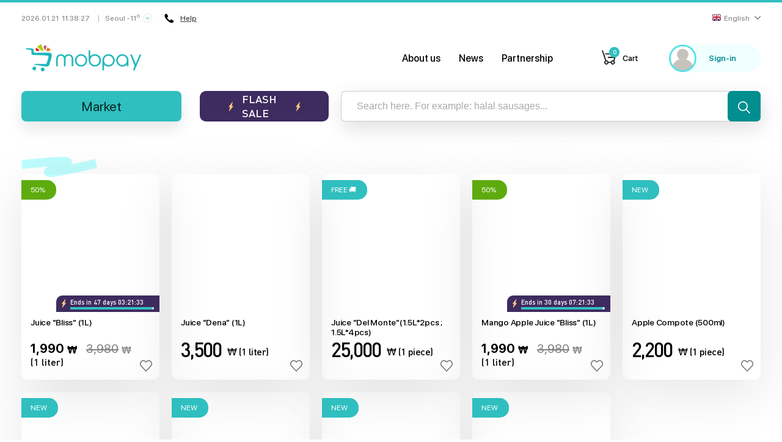

--- FILE ---
content_type: text/css
request_url: https://mobpay.co.kr/static/css/5.aaf87b73.chunk.css
body_size: 111284
content:
.react-datepicker-popper[data-placement^=bottom] .react-datepicker__triangle,.react-datepicker-popper[data-placement^=top] .react-datepicker__triangle,.react-datepicker__month-read-view--down-arrow,.react-datepicker__month-year-read-view--down-arrow,.react-datepicker__year-read-view--down-arrow{margin-left:-8px;position:absolute}.react-datepicker-popper[data-placement^=bottom] .react-datepicker__triangle,.react-datepicker-popper[data-placement^=bottom] .react-datepicker__triangle:before,.react-datepicker-popper[data-placement^=top] .react-datepicker__triangle,.react-datepicker-popper[data-placement^=top] .react-datepicker__triangle:before,.react-datepicker__month-read-view--down-arrow,.react-datepicker__month-read-view--down-arrow:before,.react-datepicker__month-year-read-view--down-arrow,.react-datepicker__month-year-read-view--down-arrow:before,.react-datepicker__year-read-view--down-arrow,.react-datepicker__year-read-view--down-arrow:before{box-sizing:initial;position:absolute;border:8px solid transparent;height:0;width:1px}.react-datepicker-popper[data-placement^=bottom] .react-datepicker__triangle:before,.react-datepicker-popper[data-placement^=top] .react-datepicker__triangle:before,.react-datepicker__month-read-view--down-arrow:before,.react-datepicker__month-year-read-view--down-arrow:before,.react-datepicker__year-read-view--down-arrow:before{content:"";z-index:-1;border-width:8px;left:-8px;border-bottom-color:#aeaeae}.react-datepicker-popper[data-placement^=bottom] .react-datepicker__triangle{top:0;margin-top:-8px}.react-datepicker-popper[data-placement^=bottom] .react-datepicker__triangle,.react-datepicker-popper[data-placement^=bottom] .react-datepicker__triangle:before{border-top:none;border-bottom-color:#f0f0f0}.react-datepicker-popper[data-placement^=bottom] .react-datepicker__triangle:before{top:-1px;border-bottom-color:#aeaeae}.react-datepicker-popper[data-placement^=top] .react-datepicker__triangle,.react-datepicker__month-read-view--down-arrow,.react-datepicker__month-year-read-view--down-arrow,.react-datepicker__year-read-view--down-arrow{bottom:0;margin-bottom:-8px}.react-datepicker-popper[data-placement^=top] .react-datepicker__triangle,.react-datepicker-popper[data-placement^=top] .react-datepicker__triangle:before,.react-datepicker__month-read-view--down-arrow,.react-datepicker__month-read-view--down-arrow:before,.react-datepicker__month-year-read-view--down-arrow,.react-datepicker__month-year-read-view--down-arrow:before,.react-datepicker__year-read-view--down-arrow,.react-datepicker__year-read-view--down-arrow:before{border-bottom:none;border-top-color:#fff}.react-datepicker-popper[data-placement^=top] .react-datepicker__triangle:before,.react-datepicker__month-read-view--down-arrow:before,.react-datepicker__month-year-read-view--down-arrow:before,.react-datepicker__year-read-view--down-arrow:before{bottom:-1px;border-top-color:#aeaeae}.react-datepicker-wrapper{display:inline-block;padding:0;border:0}.react-datepicker{font-family:Helvetica Neue,Helvetica,Arial,sans-serif;font-size:.8rem;background-color:#fff;color:#000;border:1px solid #aeaeae;border-radius:.3rem;display:inline-block;position:relative}.react-datepicker--time-only .react-datepicker__triangle{left:35px}.react-datepicker--time-only .react-datepicker__time-container{border-left:0}.react-datepicker--time-only .react-datepicker__time,.react-datepicker--time-only .react-datepicker__time-box{border-bottom-left-radius:.3rem;border-bottom-right-radius:.3rem}.react-datepicker__triangle{position:absolute;left:50px}.react-datepicker-popper{z-index:1}.react-datepicker-popper[data-placement^=bottom]{margin-top:10px}.react-datepicker-popper[data-placement=bottom-end] .react-datepicker__triangle,.react-datepicker-popper[data-placement=top-end] .react-datepicker__triangle{left:auto;right:50px}.react-datepicker-popper[data-placement^=top]{margin-bottom:10px}.react-datepicker-popper[data-placement^=right]{margin-left:8px}.react-datepicker-popper[data-placement^=right] .react-datepicker__triangle{left:auto;right:42px}.react-datepicker-popper[data-placement^=left]{margin-right:8px}.react-datepicker-popper[data-placement^=left] .react-datepicker__triangle{left:42px;right:auto}.react-datepicker__header{text-align:center;background-color:#f0f0f0;border-bottom:1px solid #aeaeae;border-top-left-radius:.3rem;padding-top:8px;position:relative}.react-datepicker__header--time{padding-bottom:8px;padding-left:5px;padding-right:5px}.react-datepicker__header--time:not(.react-datepicker__header--time--only){border-top-left-radius:0}.react-datepicker__header:not(.react-datepicker__header--has-time-select){border-top-right-radius:.3rem}.react-datepicker__month-dropdown-container--scroll,.react-datepicker__month-dropdown-container--select,.react-datepicker__month-year-dropdown-container--scroll,.react-datepicker__month-year-dropdown-container--select,.react-datepicker__year-dropdown-container--scroll,.react-datepicker__year-dropdown-container--select{display:inline-block;margin:0 2px}.react-datepicker-time__header,.react-datepicker-year-header,.react-datepicker__current-month{margin-top:0;color:#000;font-weight:700;font-size:.944rem}.react-datepicker-time__header{text-overflow:ellipsis;white-space:nowrap;overflow:hidden}.react-datepicker__navigation{background:none;line-height:1.7rem;text-align:center;cursor:pointer;position:absolute;top:10px;width:0;padding:0;border:.45rem solid transparent;z-index:1;height:10px;width:10px;text-indent:-999em;overflow:hidden}.react-datepicker__navigation--previous{left:10px;border-right-color:#ccc}.react-datepicker__navigation--previous:hover{border-right-color:#b3b3b3}.react-datepicker__navigation--previous--disabled,.react-datepicker__navigation--previous--disabled:hover{border-right-color:#e6e6e6;cursor:default}.react-datepicker__navigation--next{right:10px;border-left-color:#ccc}.react-datepicker__navigation--next--with-time:not(.react-datepicker__navigation--next--with-today-button){right:95px}.react-datepicker__navigation--next:hover{border-left-color:#b3b3b3}.react-datepicker__navigation--next--disabled,.react-datepicker__navigation--next--disabled:hover{border-left-color:#e6e6e6;cursor:default}.react-datepicker__navigation--years{position:relative;top:0;display:block;margin-left:auto;margin-right:auto}.react-datepicker__navigation--years-previous{top:4px;border-top-color:#ccc}.react-datepicker__navigation--years-previous:hover{border-top-color:#b3b3b3}.react-datepicker__navigation--years-upcoming{top:-4px;border-bottom-color:#ccc}.react-datepicker__navigation--years-upcoming:hover{border-bottom-color:#b3b3b3}.react-datepicker__month-container{float:left}.react-datepicker__year{margin:.4rem;text-align:center}.react-datepicker__year-wrapper{display:-webkit-flex;display:flex;-webkit-flex-wrap:wrap;flex-wrap:wrap;max-width:180px}.react-datepicker__year .react-datepicker__year-text{display:inline-block;width:4rem;margin:2px}.react-datepicker__month{margin:.4rem;text-align:center}.react-datepicker__month .react-datepicker__month-text,.react-datepicker__month .react-datepicker__quarter-text{display:inline-block;width:4rem;margin:2px}.react-datepicker__input-time-container{clear:both;width:100%;float:left;margin:5px 0 10px 15px;text-align:left}.react-datepicker__input-time-container .react-datepicker-time__caption,.react-datepicker__input-time-container .react-datepicker-time__input-container{display:inline-block}.react-datepicker__input-time-container .react-datepicker-time__input-container .react-datepicker-time__input{display:inline-block;margin-left:10px}.react-datepicker__input-time-container .react-datepicker-time__input-container .react-datepicker-time__input input{width:auto}.react-datepicker__input-time-container .react-datepicker-time__input-container .react-datepicker-time__input input[type=time]::-webkit-inner-spin-button,.react-datepicker__input-time-container .react-datepicker-time__input-container .react-datepicker-time__input input[type=time]::-webkit-outer-spin-button{-webkit-appearance:none;margin:0}.react-datepicker__input-time-container .react-datepicker-time__input-container .react-datepicker-time__input input[type=time]{-moz-appearance:textfield}.react-datepicker__input-time-container .react-datepicker-time__input-container .react-datepicker-time__delimiter{margin-left:5px;display:inline-block}.react-datepicker__time-container{float:right;border-left:1px solid #aeaeae;width:85px}.react-datepicker__time-container--with-today-button{display:inline;border:1px solid #aeaeae;border-radius:.3rem;position:absolute;right:-72px;top:0}.react-datepicker__time-container .react-datepicker__time{position:relative;background:#fff;border-bottom-right-radius:.3rem}.react-datepicker__time-container .react-datepicker__time .react-datepicker__time-box{width:85px;overflow-x:hidden;margin:0 auto;text-align:center;border-bottom-right-radius:.3rem}.react-datepicker__time-container .react-datepicker__time .react-datepicker__time-box ul.react-datepicker__time-list{list-style:none;margin:0;height:calc(195px + .85rem);overflow-y:scroll;padding-right:0;padding-left:0;width:100%;box-sizing:initial}.react-datepicker__time-container .react-datepicker__time .react-datepicker__time-box ul.react-datepicker__time-list li.react-datepicker__time-list-item{height:30px;padding:5px 10px;white-space:nowrap}.react-datepicker__time-container .react-datepicker__time .react-datepicker__time-box ul.react-datepicker__time-list li.react-datepicker__time-list-item:hover{cursor:pointer;background-color:#f0f0f0}.react-datepicker__time-container .react-datepicker__time .react-datepicker__time-box ul.react-datepicker__time-list li.react-datepicker__time-list-item--selected{background-color:#216ba5;color:#fff;font-weight:700}.react-datepicker__time-container .react-datepicker__time .react-datepicker__time-box ul.react-datepicker__time-list li.react-datepicker__time-list-item--selected:hover{background-color:#216ba5}.react-datepicker__time-container .react-datepicker__time .react-datepicker__time-box ul.react-datepicker__time-list li.react-datepicker__time-list-item--disabled{color:#ccc}.react-datepicker__time-container .react-datepicker__time .react-datepicker__time-box ul.react-datepicker__time-list li.react-datepicker__time-list-item--disabled:hover{cursor:default;background-color:initial}.react-datepicker__week-number{color:#ccc;display:inline-block;width:1.7rem;line-height:1.7rem;text-align:center;margin:.166rem}.react-datepicker__week-number.react-datepicker__week-number--clickable{cursor:pointer}.react-datepicker__week-number.react-datepicker__week-number--clickable:hover{border-radius:.3rem;background-color:#f0f0f0}.react-datepicker__day-names,.react-datepicker__week{white-space:nowrap}.react-datepicker__day,.react-datepicker__day-name,.react-datepicker__time-name{color:#000;display:inline-block;width:1.7rem;line-height:1.7rem;text-align:center;margin:.166rem}.react-datepicker__month--in-range,.react-datepicker__month--in-selecting-range,.react-datepicker__month--selected,.react-datepicker__quarter--in-range,.react-datepicker__quarter--in-selecting-range,.react-datepicker__quarter--selected{border-radius:.3rem;background-color:#216ba5;color:#fff}.react-datepicker__month--in-range:hover,.react-datepicker__month--in-selecting-range:hover,.react-datepicker__month--selected:hover,.react-datepicker__quarter--in-range:hover,.react-datepicker__quarter--in-selecting-range:hover,.react-datepicker__quarter--selected:hover{background-color:#1d5d90}.react-datepicker__month--disabled,.react-datepicker__quarter--disabled{color:#ccc;pointer-events:none}.react-datepicker__month--disabled:hover,.react-datepicker__quarter--disabled:hover{cursor:default;background-color:initial}.react-datepicker__day,.react-datepicker__month-text,.react-datepicker__quarter-text,.react-datepicker__year-text{cursor:pointer}.react-datepicker__day:hover,.react-datepicker__month-text:hover,.react-datepicker__quarter-text:hover,.react-datepicker__year-text:hover{border-radius:.3rem;background-color:#f0f0f0}.react-datepicker__day--today,.react-datepicker__month-text--today,.react-datepicker__quarter-text--today,.react-datepicker__year-text--today{font-weight:700}.react-datepicker__day--highlighted,.react-datepicker__month-text--highlighted,.react-datepicker__quarter-text--highlighted,.react-datepicker__year-text--highlighted{border-radius:.3rem;background-color:#3dcc4a;color:#fff}.react-datepicker__day--highlighted:hover,.react-datepicker__month-text--highlighted:hover,.react-datepicker__quarter-text--highlighted:hover,.react-datepicker__year-text--highlighted:hover{background-color:#32be3f}.react-datepicker__day--highlighted-custom-1,.react-datepicker__month-text--highlighted-custom-1,.react-datepicker__quarter-text--highlighted-custom-1,.react-datepicker__year-text--highlighted-custom-1{color:#f0f}.react-datepicker__day--highlighted-custom-2,.react-datepicker__month-text--highlighted-custom-2,.react-datepicker__quarter-text--highlighted-custom-2,.react-datepicker__year-text--highlighted-custom-2{color:green}.react-datepicker__day--in-range,.react-datepicker__day--in-selecting-range,.react-datepicker__day--selected,.react-datepicker__month-text--in-range,.react-datepicker__month-text--in-selecting-range,.react-datepicker__month-text--selected,.react-datepicker__quarter-text--in-range,.react-datepicker__quarter-text--in-selecting-range,.react-datepicker__quarter-text--selected,.react-datepicker__year-text--in-range,.react-datepicker__year-text--in-selecting-range,.react-datepicker__year-text--selected{border-radius:.3rem;background-color:#216ba5;color:#fff}.react-datepicker__day--in-range:hover,.react-datepicker__day--in-selecting-range:hover,.react-datepicker__day--selected:hover,.react-datepicker__month-text--in-range:hover,.react-datepicker__month-text--in-selecting-range:hover,.react-datepicker__month-text--selected:hover,.react-datepicker__quarter-text--in-range:hover,.react-datepicker__quarter-text--in-selecting-range:hover,.react-datepicker__quarter-text--selected:hover,.react-datepicker__year-text--in-range:hover,.react-datepicker__year-text--in-selecting-range:hover,.react-datepicker__year-text--selected:hover{background-color:#1d5d90}.react-datepicker__day--keyboard-selected,.react-datepicker__month-text--keyboard-selected,.react-datepicker__quarter-text--keyboard-selected,.react-datepicker__year-text--keyboard-selected{border-radius:.3rem;background-color:#2a87d0;color:#fff}.react-datepicker__day--keyboard-selected:hover,.react-datepicker__month-text--keyboard-selected:hover,.react-datepicker__quarter-text--keyboard-selected:hover,.react-datepicker__year-text--keyboard-selected:hover{background-color:#1d5d90}.react-datepicker__day--in-selecting-range,.react-datepicker__month-text--in-selecting-range,.react-datepicker__quarter-text--in-selecting-range,.react-datepicker__year-text--in-selecting-range{background-color:rgba(33,107,165,.5)}.react-datepicker__month--selecting-range .react-datepicker__day--in-range,.react-datepicker__month--selecting-range .react-datepicker__month-text--in-range,.react-datepicker__month--selecting-range .react-datepicker__quarter-text--in-range,.react-datepicker__month--selecting-range .react-datepicker__year-text--in-range{background-color:#f0f0f0;color:#000}.react-datepicker__day--disabled,.react-datepicker__month-text--disabled,.react-datepicker__quarter-text--disabled,.react-datepicker__year-text--disabled{cursor:default;color:#ccc}.react-datepicker__day--disabled:hover,.react-datepicker__month-text--disabled:hover,.react-datepicker__quarter-text--disabled:hover,.react-datepicker__year-text--disabled:hover{background-color:initial}.react-datepicker__month-text.react-datepicker__month--in-range:hover,.react-datepicker__month-text.react-datepicker__month--selected:hover,.react-datepicker__month-text.react-datepicker__quarter--in-range:hover,.react-datepicker__month-text.react-datepicker__quarter--selected:hover,.react-datepicker__quarter-text.react-datepicker__month--in-range:hover,.react-datepicker__quarter-text.react-datepicker__month--selected:hover,.react-datepicker__quarter-text.react-datepicker__quarter--in-range:hover,.react-datepicker__quarter-text.react-datepicker__quarter--selected:hover{background-color:#216ba5}.react-datepicker__month-text:hover,.react-datepicker__quarter-text:hover{background-color:#f0f0f0}.react-datepicker__input-container{position:relative;display:inline-block;width:100%}.react-datepicker__month-read-view,.react-datepicker__month-year-read-view,.react-datepicker__year-read-view{border:1px solid transparent;border-radius:.3rem}.react-datepicker__month-read-view:hover,.react-datepicker__month-year-read-view:hover,.react-datepicker__year-read-view:hover{cursor:pointer}.react-datepicker__month-read-view:hover .react-datepicker__month-read-view--down-arrow,.react-datepicker__month-read-view:hover .react-datepicker__year-read-view--down-arrow,.react-datepicker__month-year-read-view:hover .react-datepicker__month-read-view--down-arrow,.react-datepicker__month-year-read-view:hover .react-datepicker__year-read-view--down-arrow,.react-datepicker__year-read-view:hover .react-datepicker__month-read-view--down-arrow,.react-datepicker__year-read-view:hover .react-datepicker__year-read-view--down-arrow{border-top-color:#b3b3b3}.react-datepicker__month-read-view--down-arrow,.react-datepicker__month-year-read-view--down-arrow,.react-datepicker__year-read-view--down-arrow{border-top-color:#ccc;float:right;margin-left:20px;top:8px;position:relative;border-width:.45rem}.react-datepicker__month-dropdown,.react-datepicker__month-year-dropdown,.react-datepicker__year-dropdown{background-color:#f0f0f0;position:absolute;width:50%;left:25%;top:30px;z-index:1;text-align:center;border-radius:.3rem;border:1px solid #aeaeae}.react-datepicker__month-dropdown:hover,.react-datepicker__month-year-dropdown:hover,.react-datepicker__year-dropdown:hover{cursor:pointer}.react-datepicker__month-dropdown--scrollable,.react-datepicker__month-year-dropdown--scrollable,.react-datepicker__year-dropdown--scrollable{height:150px;overflow-y:scroll}.react-datepicker__month-option,.react-datepicker__month-year-option,.react-datepicker__year-option{line-height:20px;width:100%;display:block;margin-left:auto;margin-right:auto}.react-datepicker__month-option:first-of-type,.react-datepicker__month-year-option:first-of-type,.react-datepicker__year-option:first-of-type{border-top-left-radius:.3rem;border-top-right-radius:.3rem}.react-datepicker__month-option:last-of-type,.react-datepicker__month-year-option:last-of-type,.react-datepicker__year-option:last-of-type{-webkit-user-select:none;user-select:none;border-bottom-left-radius:.3rem;border-bottom-right-radius:.3rem}.react-datepicker__month-option:hover,.react-datepicker__month-year-option:hover,.react-datepicker__year-option:hover{background-color:#ccc}.react-datepicker__month-option:hover .react-datepicker__navigation--years-upcoming,.react-datepicker__month-year-option:hover .react-datepicker__navigation--years-upcoming,.react-datepicker__year-option:hover .react-datepicker__navigation--years-upcoming{border-bottom-color:#b3b3b3}.react-datepicker__month-option:hover .react-datepicker__navigation--years-previous,.react-datepicker__month-year-option:hover .react-datepicker__navigation--years-previous,.react-datepicker__year-option:hover .react-datepicker__navigation--years-previous{border-top-color:#b3b3b3}.react-datepicker__month-option--selected,.react-datepicker__month-year-option--selected,.react-datepicker__year-option--selected{position:absolute;left:15px}.react-datepicker__close-icon{cursor:pointer;background-color:initial;border:0;outline:0;padding:0 6px 0 0;position:absolute;top:0;right:0;height:100%;display:table-cell;vertical-align:middle}.react-datepicker__close-icon:after{cursor:pointer;background-color:#216ba5;color:#fff;border-radius:50%;height:16px;width:16px;padding:2px;font-size:12px;line-height:1;text-align:center;display:table-cell;vertical-align:middle;content:"\D7"}.react-datepicker__today-button{background:#f0f0f0;border-top:1px solid #aeaeae;cursor:pointer;text-align:center;font-weight:700;padding:5px 0;clear:left}.react-datepicker__portal{position:fixed;width:100vw;height:100vh;background-color:rgba(0,0,0,.8);left:0;top:0;-webkit-justify-content:center;justify-content:center;-webkit-align-items:center;align-items:center;display:-webkit-flex;display:flex;z-index:2147483647}.react-datepicker__portal .react-datepicker__day,.react-datepicker__portal .react-datepicker__day-name,.react-datepicker__portal .react-datepicker__time-name{width:3rem;line-height:3rem}@media (max-height:550px),(max-width:400px){.react-datepicker__portal .react-datepicker__day,.react-datepicker__portal .react-datepicker__day-name,.react-datepicker__portal .react-datepicker__time-name{width:2rem;line-height:2rem}}.react-datepicker__portal .react-datepicker-time__header,.react-datepicker__portal .react-datepicker__current-month{font-size:1.44rem}.react-datepicker__portal .react-datepicker__navigation{border:.81rem solid transparent}.react-datepicker__portal .react-datepicker__navigation--previous{border-right-color:#ccc}.react-datepicker__portal .react-datepicker__navigation--previous:hover{border-right-color:#b3b3b3}.react-datepicker__portal .react-datepicker__navigation--previous--disabled,.react-datepicker__portal .react-datepicker__navigation--previous--disabled:hover{border-right-color:#e6e6e6;cursor:default}.react-datepicker__portal .react-datepicker__navigation--next{border-left-color:#ccc}.react-datepicker__portal .react-datepicker__navigation--next:hover{border-left-color:#b3b3b3}.react-datepicker__portal .react-datepicker__navigation--next--disabled,.react-datepicker__portal .react-datepicker__navigation--next--disabled:hover{border-left-color:#e6e6e6;cursor:default}@font-face{font-family:swiper-icons;src:url("data:application/font-woff;charset=utf-8;base64, [base64]//wADZ2x5ZgAAAywAAADMAAAD2MHtryVoZWFkAAABbAAAADAAAAA2E2+eoWhoZWEAAAGcAAAAHwAAACQC9gDzaG10eAAAAigAAAAZAAAArgJkABFsb2NhAAAC0AAAAFoAAABaFQAUGG1heHAAAAG8AAAAHwAAACAAcABAbmFtZQAAA/gAAAE5AAACXvFdBwlwb3N0AAAFNAAAAGIAAACE5s74hXjaY2BkYGAAYpf5Hu/j+W2+MnAzMYDAzaX6QjD6/4//Bxj5GA8AuRwMYGkAPywL13jaY2BkYGA88P8Agx4j+/8fQDYfA1AEBWgDAIB2BOoAeNpjYGRgYNBh4GdgYgABEMnIABJzYNADCQAACWgAsQB42mNgYfzCOIGBlYGB0YcxjYGBwR1Kf2WQZGhhYGBiYGVmgAFGBiQQkOaawtDAoMBQxXjg/wEGPcYDDA4wNUA2CCgwsAAAO4EL6gAAeNpj2M0gyAACqxgGNWBkZ2D4/wMA+xkDdgAAAHjaY2BgYGaAYBkGRgYQiAHyGMF8FgYHIM3DwMHABGQrMOgyWDLEM1T9/w8UBfEMgLzE////P/5//f/V/xv+r4eaAAeMbAxwIUYmIMHEgKYAYjUcsDAwsLKxc3BycfPw8jEQA/[base64]/uznmfPFBNODM2K7MTQ45YEAZqGP81AmGGcF3iPqOop0r1SPTaTbVkfUe4HXj97wYE+yNwWYxwWu4v1ugWHgo3S1XdZEVqWM7ET0cfnLGxWfkgR42o2PvWrDMBSFj/IHLaF0zKjRgdiVMwScNRAoWUoH78Y2icB/yIY09An6AH2Bdu/UB+yxopYshQiEvnvu0dURgDt8QeC8PDw7Fpji3fEA4z/PEJ6YOB5hKh4dj3EvXhxPqH/SKUY3rJ7srZ4FZnh1PMAtPhwP6fl2PMJMPDgeQ4rY8YT6Gzao0eAEA409DuggmTnFnOcSCiEiLMgxCiTI6Cq5DZUd3Qmp10vO0LaLTd2cjN4fOumlc7lUYbSQcZFkutRG7g6JKZKy0RmdLY680CDnEJ+UMkpFFe1RN7nxdVpXrC4aTtnaurOnYercZg2YVmLN/d/gczfEimrE/fs/bOuq29Zmn8tloORaXgZgGa78yO9/cnXm2BpaGvq25Dv9S4E9+5SIc9PqupJKhYFSSl47+Qcr1mYNAAAAeNptw0cKwkAAAMDZJA8Q7OUJvkLsPfZ6zFVERPy8qHh2YER+3i/BP83vIBLLySsoKimrqKqpa2hp6+jq6RsYGhmbmJqZSy0sraxtbO3sHRydnEMU4uR6yx7JJXveP7WrDycAAAAAAAH//wACeNpjYGRgYOABYhkgZgJCZgZNBkYGLQZtIJsFLMYAAAw3ALgAeNolizEKgDAQBCchRbC2sFER0YD6qVQiBCv/H9ezGI6Z5XBAw8CBK/m5iQQVauVbXLnOrMZv2oLdKFa8Pjuru2hJzGabmOSLzNMzvutpB3N42mNgZGBg4GKQYzBhYMxJLMlj4GBgAYow/P/PAJJhLM6sSoWKfWCAAwDAjgbRAAB42mNgYGBkAIIbCZo5IPrmUn0hGA0AO8EFTQAA") format("woff");font-weight:400;font-style:normal}:root{--swiper-theme-color:#007aff}.swiper-container{margin-left:auto;margin-right:auto;position:relative;overflow:hidden;list-style:none;padding:0;z-index:1}.swiper-container-vertical>.swiper-wrapper{flex-direction:column}.swiper-wrapper{position:relative;width:100%;height:100%;z-index:1;display:flex;transition-property:transform;box-sizing:initial}.swiper-container-android .swiper-slide,.swiper-wrapper{transform:translateZ(0)}.swiper-container-multirow>.swiper-wrapper{flex-wrap:wrap}.swiper-container-multirow-column>.swiper-wrapper{flex-wrap:wrap;flex-direction:column}.swiper-container-free-mode>.swiper-wrapper{transition-timing-function:ease-out;margin:0 auto}.swiper-slide{flex-shrink:0;width:100%;height:100%;position:relative;transition-property:transform}.swiper-slide-invisible-blank{visibility:hidden}.swiper-container-autoheight,.swiper-container-autoheight .swiper-slide{height:auto}.swiper-container-autoheight .swiper-wrapper{align-items:flex-start;transition-property:transform,height}.swiper-container-3d{perspective:1200px}.swiper-container-3d .swiper-cube-shadow,.swiper-container-3d .swiper-slide,.swiper-container-3d .swiper-slide-shadow-bottom,.swiper-container-3d .swiper-slide-shadow-left,.swiper-container-3d .swiper-slide-shadow-right,.swiper-container-3d .swiper-slide-shadow-top,.swiper-container-3d .swiper-wrapper{transform-style:preserve-3d}.swiper-container-3d .swiper-slide-shadow-bottom,.swiper-container-3d .swiper-slide-shadow-left,.swiper-container-3d .swiper-slide-shadow-right,.swiper-container-3d .swiper-slide-shadow-top{position:absolute;left:0;top:0;width:100%;height:100%;pointer-events:none;z-index:10}.swiper-container-3d .swiper-slide-shadow-left{background-image:linear-gradient(270deg,rgba(0,0,0,.5),transparent)}.swiper-container-3d .swiper-slide-shadow-right{background-image:linear-gradient(90deg,rgba(0,0,0,.5),transparent)}.swiper-container-3d .swiper-slide-shadow-top{background-image:linear-gradient(0deg,rgba(0,0,0,.5),transparent)}.swiper-container-3d .swiper-slide-shadow-bottom{background-image:linear-gradient(180deg,rgba(0,0,0,.5),transparent)}.swiper-container-css-mode>.swiper-wrapper{overflow:auto;scrollbar-width:none;-ms-overflow-style:none}.swiper-container-css-mode>.swiper-wrapper::-webkit-scrollbar{display:none}.swiper-container-css-mode>.swiper-wrapper>.swiper-slide{scroll-snap-align:start start}.swiper-container-horizontal.swiper-container-css-mode>.swiper-wrapper{scroll-snap-type:x mandatory}.swiper-container-vertical.swiper-container-css-mode>.swiper-wrapper{scroll-snap-type:y mandatory}:root{--swiper-navigation-size:44px}.swiper-button-next,.swiper-button-prev{position:absolute;top:50%;width:calc(var(--swiper-navigation-size)/44*27);height:var(--swiper-navigation-size);margin-top:calc(var(--swiper-navigation-size)*-1/2);z-index:10;cursor:pointer;display:flex;align-items:center;justify-content:center;color:var(--swiper-navigation-color,var(--swiper-theme-color))}.swiper-button-next.swiper-button-disabled,.swiper-button-prev.swiper-button-disabled{opacity:.35;cursor:auto;pointer-events:none}.swiper-button-next:after,.swiper-button-prev:after{font-family:swiper-icons;font-size:var(--swiper-navigation-size);text-transform:none!important;letter-spacing:0;text-transform:none;font-variant:normal;line-height:1}.swiper-button-prev,.swiper-container-rtl .swiper-button-next{left:10px;right:auto}.swiper-button-prev:after,.swiper-container-rtl .swiper-button-next:after{content:"prev"}.swiper-button-next,.swiper-container-rtl .swiper-button-prev{right:10px;left:auto}.swiper-button-next:after,.swiper-container-rtl .swiper-button-prev:after{content:"next"}.swiper-button-next.swiper-button-white,.swiper-button-prev.swiper-button-white{--swiper-navigation-color:#fff}.swiper-button-next.swiper-button-black,.swiper-button-prev.swiper-button-black{--swiper-navigation-color:#000}.swiper-button-lock{display:none}.swiper-pagination{position:absolute;text-align:center;transition:opacity .3s;transform:translateZ(0);z-index:10}.swiper-pagination.swiper-pagination-hidden{opacity:0}.swiper-container-horizontal>.swiper-pagination-bullets,.swiper-pagination-custom,.swiper-pagination-fraction{bottom:10px;left:0;width:100%}.swiper-pagination-bullets-dynamic{overflow:hidden;font-size:0}.swiper-pagination-bullets-dynamic .swiper-pagination-bullet{transform:scale(.33);position:relative}.swiper-pagination-bullets-dynamic .swiper-pagination-bullet-active,.swiper-pagination-bullets-dynamic .swiper-pagination-bullet-active-main{transform:scale(1)}.swiper-pagination-bullets-dynamic .swiper-pagination-bullet-active-prev{transform:scale(.66)}.swiper-pagination-bullets-dynamic .swiper-pagination-bullet-active-prev-prev{transform:scale(.33)}.swiper-pagination-bullets-dynamic .swiper-pagination-bullet-active-next{transform:scale(.66)}.swiper-pagination-bullets-dynamic .swiper-pagination-bullet-active-next-next{transform:scale(.33)}.swiper-pagination-bullet{width:8px;height:8px;display:inline-block;border-radius:100%;background:#000;opacity:.2}button.swiper-pagination-bullet{border:none;margin:0;padding:0;box-shadow:none;-webkit-appearance:none;-moz-appearance:none;appearance:none}.swiper-pagination-clickable .swiper-pagination-bullet{cursor:pointer}.swiper-pagination-bullet-active{opacity:1;background:var(--swiper-pagination-color,var(--swiper-theme-color))}.swiper-container-vertical>.swiper-pagination-bullets{right:10px;top:50%;transform:translate3d(0,-50%,0)}.swiper-container-vertical>.swiper-pagination-bullets .swiper-pagination-bullet{margin:6px 0;display:block}.swiper-container-vertical>.swiper-pagination-bullets.swiper-pagination-bullets-dynamic{top:50%;transform:translateY(-50%);width:8px}.swiper-container-vertical>.swiper-pagination-bullets.swiper-pagination-bullets-dynamic .swiper-pagination-bullet{display:inline-block;transition:transform .2s,top .2s}.swiper-container-horizontal>.swiper-pagination-bullets .swiper-pagination-bullet{margin:0 4px}.swiper-container-horizontal>.swiper-pagination-bullets.swiper-pagination-bullets-dynamic{left:50%;transform:translateX(-50%);white-space:nowrap}.swiper-container-horizontal>.swiper-pagination-bullets.swiper-pagination-bullets-dynamic .swiper-pagination-bullet{transition:transform .2s,left .2s}.swiper-container-horizontal.swiper-container-rtl>.swiper-pagination-bullets-dynamic .swiper-pagination-bullet{transition:transform .2s,right .2s}.swiper-pagination-progressbar{background:rgba(0,0,0,.25);position:absolute}.swiper-pagination-progressbar .swiper-pagination-progressbar-fill{background:var(--swiper-pagination-color,var(--swiper-theme-color));position:absolute;left:0;top:0;width:100%;height:100%;transform:scale(0);transform-origin:left top}.swiper-container-rtl .swiper-pagination-progressbar .swiper-pagination-progressbar-fill{transform-origin:right top}.swiper-container-horizontal>.swiper-pagination-progressbar,.swiper-container-vertical>.swiper-pagination-progressbar.swiper-pagination-progressbar-opposite{width:100%;height:4px;left:0;top:0}.swiper-container-horizontal>.swiper-pagination-progressbar.swiper-pagination-progressbar-opposite,.swiper-container-vertical>.swiper-pagination-progressbar{width:4px;height:100%;left:0;top:0}.swiper-pagination-white{--swiper-pagination-color:#fff}.swiper-pagination-black{--swiper-pagination-color:#000}.swiper-pagination-lock{display:none}.swiper-scrollbar{border-radius:10px;position:relative;-ms-touch-action:none;background:rgba(0,0,0,.1)}.swiper-container-horizontal>.swiper-scrollbar{position:absolute;left:1%;bottom:3px;z-index:50;height:5px;width:98%}.swiper-container-vertical>.swiper-scrollbar{position:absolute;right:3px;top:1%;z-index:50;width:5px;height:98%}.swiper-scrollbar-drag{height:100%;width:100%;position:relative;background:rgba(0,0,0,.5);border-radius:10px;left:0;top:0}.swiper-scrollbar-cursor-drag{cursor:move}.swiper-scrollbar-lock{display:none}.swiper-zoom-container{width:100%;height:100%;display:flex;justify-content:center;align-items:center;text-align:center}.swiper-zoom-container>canvas,.swiper-zoom-container>img,.swiper-zoom-container>svg{max-width:100%;max-height:100%;object-fit:contain}.swiper-slide-zoomed{cursor:move}.swiper-lazy-preloader{width:42px;height:42px;position:absolute;left:50%;top:50%;margin-left:-21px;margin-top:-21px;z-index:10;transform-origin:50%;animation:swiper-preloader-spin 1s linear infinite;box-sizing:border-box;border-radius:50%;border:4px solid var(--swiper-preloader-color,var(--swiper-theme-color));border-top:4px solid transparent}.swiper-lazy-preloader-white{--swiper-preloader-color:#fff}.swiper-lazy-preloader-black{--swiper-preloader-color:#000}@keyframes swiper-preloader-spin{to{transform:rotate(1turn)}}.swiper-container .swiper-notification{position:absolute;left:0;top:0;pointer-events:none;opacity:0;z-index:-1000}.swiper-container-fade.swiper-container-free-mode .swiper-slide{transition-timing-function:ease-out}.swiper-container-fade .swiper-slide{pointer-events:none;transition-property:opacity}.swiper-container-fade .swiper-slide .swiper-slide{pointer-events:none}.swiper-container-fade .swiper-slide-active,.swiper-container-fade .swiper-slide-active .swiper-slide-active{pointer-events:auto}.swiper-container-cube{overflow:visible}.swiper-container-cube .swiper-slide{pointer-events:none;-webkit-backface-visibility:hidden;backface-visibility:hidden;z-index:1;visibility:hidden;transform-origin:0 0;width:100%;height:100%}.swiper-container-cube .swiper-slide .swiper-slide{pointer-events:none}.swiper-container-cube.swiper-container-rtl .swiper-slide{transform-origin:100% 0}.swiper-container-cube .swiper-slide-active,.swiper-container-cube .swiper-slide-active .swiper-slide-active{pointer-events:auto}.swiper-container-cube .swiper-slide-active,.swiper-container-cube .swiper-slide-next,.swiper-container-cube .swiper-slide-next+.swiper-slide,.swiper-container-cube .swiper-slide-prev{pointer-events:auto;visibility:visible}.swiper-container-cube .swiper-slide-shadow-bottom,.swiper-container-cube .swiper-slide-shadow-left,.swiper-container-cube .swiper-slide-shadow-right,.swiper-container-cube .swiper-slide-shadow-top{z-index:0;-webkit-backface-visibility:hidden;backface-visibility:hidden}.swiper-container-cube .swiper-cube-shadow{position:absolute;left:0;bottom:0;width:100%;height:100%;background:#000;opacity:.6;-webkit-filter:blur(50px);filter:blur(50px);z-index:0}.swiper-container-flip{overflow:visible}.swiper-container-flip .swiper-slide{pointer-events:none;-webkit-backface-visibility:hidden;backface-visibility:hidden;z-index:1}.swiper-container-flip .swiper-slide .swiper-slide{pointer-events:none}.swiper-container-flip .swiper-slide-active,.swiper-container-flip .swiper-slide-active .swiper-slide-active{pointer-events:auto}.swiper-container-flip .swiper-slide-shadow-bottom,.swiper-container-flip .swiper-slide-shadow-left,.swiper-container-flip .swiper-slide-shadow-right,.swiper-container-flip .swiper-slide-shadow-top{z-index:0;-webkit-backface-visibility:hidden;backface-visibility:hidden}.rccs{-webkit-perspective:1000px;perspective:1000px}.rccs,.rccs__card{margin:0 auto;width:290px}.rccs__card{height:182.873px;position:relative;transition:all .4s linear}.rccs__card,.rccs__card--back,.rccs__card--front{-webkit-transform-style:preserve-3d;transform-style:preserve-3d}.rccs__card--back,.rccs__card--front{-webkit-backface-visibility:hidden;backface-visibility:hidden;background:linear-gradient(25deg,#939393,#717171);border-radius:14.5px;color:#fff;height:100%;left:0;overflow:hidden;position:absolute;top:0;width:100%;box-shadow:0 0 20px rgba(0,0,0,.2)}.rccs__card--front{z-index:20}.rccs__card--back{-webkit-transform:rotateY(180deg);transform:rotateY(180deg)}.rccs__card--back .rccs__issuer{background-position:bottom;bottom:5%;left:50%;opacity:.6;right:auto;top:auto;-webkit-transform:translateX(-50%);transform:translateX(-50%)}.rccs__card__background{height:200%;position:absolute;top:-60%;-webkit-transform:rotate(25deg);transform:rotate(25deg);transition:all .5s ease-out;width:150%;left:-170%}.rccs__card--flipped{-webkit-transform:rotateY(180deg);transform:rotateY(180deg)}.rccs__card--flipped .rccs__card--front{z-index:10}.rccs__card--flipped .rccs__card--back{z-index:20}.rccs__card--unknown>div{background:linear-gradient(25deg,#999,#999);box-shadow:none}.rccs__card--unknown .rccs__issuer{visibility:hidden}.rccs__card:not(.rccs__card--unknown) .rccs__card__background{left:-22%}.rccs__card--amex .rccs__card__background{background:linear-gradient(25deg,#308c67,#a3f2cf)}.rccs__card--amex .rccs__issuer{background-image:url("[data-uri]")}.rccs__card--amex .rccs__cvc__front{opacity:.5;visibility:visible}.rccs__card--dankort .rccs__card__background{background:linear-gradient(25deg,#ccc,#999)}.rccs__card--dankort .rccs__issuer{background-image:url("[data-uri]")}.rccs__card--dinersclub>div{color:#555}.rccs__card--dinersclub .rccs__card__background{background:linear-gradient(25deg,#fff,#eee)}.rccs__card--dinersclub .rccs__issuer{background-image:url("[data-uri]")}.rccs__card--discover>div{color:#555}.rccs__card--discover .rccs__card__background{background:linear-gradient(25deg,#fff,#eee)}.rccs__card--discover .rccs__issuer{background-image:url("[data-uri]")}.rccs__card--elo .rccs__card__background{background:linear-gradient(25deg,#211c18,#aaa7a2)}.rccs__card--elo .rccs__issuer{background-image:url("[data-uri]")}.rccs__card--hipercard .rccs__card__background{background:linear-gradient(25deg,#8b181b,#de1f27)}.rccs__card--hipercard .rccs__issuer{background-image:url("[data-uri]")}.rccs__card--jcb .rccs__issuer{background-image:url("[data-uri]")}.rccs__card--laser .rccs__issuer{background-image:url("[data-uri]")}.rccs__card--maestro>div,.rccs__card--mastercard>div{color:#555}.rccs__card--maestro .rccs__card__background,.rccs__card--mastercard .rccs__card__background{background:linear-gradient(25deg,#fbfbfb,#e8e9e5)}.rccs__card--maestro .rccs__issuer{background-image:url("[data-uri]")}.rccs__card--mastercard .rccs__issuer{background-image:url("[data-uri]")}.rccs__card--unionpay .rccs__issuer{background-image:url("[data-uri]")}.rccs__card--visa .rccs__card__background,.rccs__card--visaelectron .rccs__card__background{background:linear-gradient(25deg,#0f509e,#1399cd)}.rccs__card--visa .rccs__issuer,.rccs__card--visaelectron .rccs__issuer{background-size:75%}.rccs__card--visa .rccs__issuer{background-image:url("[data-uri]")}.rccs__card--visaelectron .rccs__issuer{background-image:url("[data-uri]")}.rccs__number{clear:both;font-family:Consolas,Courier,monospace;font-size:20px;left:10%;position:absolute;top:45%}.rccs__number.rccs__number--large{font-size:17px}.rccs__name{font-family:Consolas,Courier,monospace;font-size:17px;left:10%;overflow:hidden;text-align:left;text-overflow:ellipsis;text-transform:uppercase;width:60%}.rccs__expiry,.rccs__name{bottom:15%;line-height:1;position:absolute}.rccs__expiry{font-size:0;right:10%}.rccs__expiry>*{vertical-align:middle}.rccs__expiry__valid{font-size:10px;margin-bottom:5px}.rccs__expiry__value{font-family:Consolas,Courier,monospace;font-size:16px}.rccs__cvc,.rccs__expiry,.rccs__name,.rccs__number{opacity:.5;transition:opacity .3s}.rccs__chip{background-image:url("[data-uri]");height:26.36364px;left:10%;width:41.42857px}.rccs__chip,.rccs__issuer{background-repeat:no-repeat;background-size:contain;position:absolute;top:10%}.rccs__issuer{background-position:100% 0;height:23%;right:10%;width:40%}.rccs__stripe{background-color:#2a1d16;height:22%;left:0;position:absolute;top:9%;width:100%}.rccs__signature{background:repeating-linear-gradient(.1deg,#fff 20%,#fff 40%,#fea 0,#fea 44%,#fff 0);height:18%;left:5%;position:absolute;top:35%;width:75%}.rccs__cvc{color:#222;font-size:14px;left:67%;line-height:1;top:42%}.rccs__cvc,.rccs__cvc__front{font-family:Consolas,Courier,monospace;position:absolute}.rccs__cvc__front{font-size:11.9px;opacity:0;right:10%;top:38%;visibility:hidden}.rccs--filled{opacity:.8!important}.rccs--focused{font-weight:700;opacity:1!important}

--- FILE ---
content_type: application/javascript; charset=utf-8
request_url: https://mobpay.co.kr/static/js/28.e0e8a22c.chunk.js
body_size: 2471
content:
(window.webpackJsonp=window.webpackJsonp||[]).push([[28],{821:function(e,t,a){"use strict";a.r(t);var r=a(888);t.default=r.default},888:function(e,t,a){"use strict";a.r(t);var r=a(17),n=a(10),c=a(26),s=a(0),i=a.n(s),l=a(59),u=a(153),o=a(29),m=a(6),d=a.n(m),p=a(31),g=a(70),f=a.n(g),b=a(25),v=a(14);t.default=function(e){var t=e.match.params.slugOrId,a=Object(o.d)(function(e){return e.entities.category}),m=a?Object.values(a):[],g=Object(p.c)().t,h=Object(b.f)(),y=Object(b.g)(),E=f.a.parse(y.search,{ignoreQueryPrefix:!0}),N=E.sc,O=m.find(function(e){var a=t.split("-")[t.split("-").length-1];return e.slug.split("-")[e.slug.split("-").length-1]===a||e.id===Number(t)}),j=Object(s.useState)(0),w=Object(c.a)(j,2),C=w[0],k=w[1];return i.a.createElement("section",{className:"new-products"},i.a.createElement("div",{className:"container"},i.a.createElement("div",{className:"page-title"},i.a.createElement("h1",{style:{fontSize:"3rem",zIndex:"2"}},d()(O,"name"))),d()(O,"subCategories",[]).length>0&&i.a.createElement("div",{className:"services__list"},O.subCategories.map(function(e){return i.a.createElement("span",{key:e.id,className:"services__item ".concat(Number(N)===e.id?"info-btn":"default-btn"),onClick:function(){return t=e.id,k(0),void(t===Number(N)?(delete E.sc,h.push({search:f.a.stringify(Object(n.a)({},E))})):h.push({search:f.a.stringify(Object(n.a)({},E,{sc:t}))}));var t}},e.name)})),i.a.createElement(u.default.All,{entity:"product",name:"products-".concat(N||t,"-category"),url:"/v2/categories/slug/".concat(N||t,"/products"),primaryKey:"id",appendData:!0,dataKey:function(e){return e.products},metaKey:function(e){var t=!1;return d()(e,"products",[]).length>19&&(t=!0),{hasNextPage:t,parentCategories:d()(e,"parentCategories",[])}},params:{page:C}},function(e){var t=e.items,a=e.isFetched,n=e.meta;return void 0!==n&&v.helpers.setDocumentTitle(n.parentCategories[n.parentCategories.length-1].name),i.a.createElement(i.a.Fragment,null,t.length>0?i.a.createElement("div",{className:"row"},t.map(function(e){return i.a.createElement(l.ProductCard.Vertical,{item:e,key:e.id})})):i.a.createElement("div",null),a&&d()(n,"hasNextPage")&&i.a.createElement("div",{className:"text-center w-100 mt-45"},i.a.createElement("button",{className:"load-more",onClick:function(){return k(C+1)}},g("loadMore"))),!a&&i.a.createElement("div",{className:"row"},Object(r.a)(Array(10)).map(function(e,t){return i.a.createElement(l.Skeleton.ProductCard,{key:t})})))})))}}}]);

--- FILE ---
content_type: image/svg+xml
request_url: https://mobpay.co.kr/static/media/cart.22e75f12.svg
body_size: 2197
content:
<svg width="24" height="24" viewBox="0 0 24 24" fill="none" xmlns="http://www.w3.org/2000/svg">
<path fill-rule="evenodd" clip-rule="evenodd" d="M0.236504 1.42411C0.0713145 0.933403 0.3352 0.401693 0.825909 0.236504C1.31662 0.0713145 1.84833 0.3352 2.01352 0.825909L7.29631 16.5189C7.4615 17.0096 7.19761 17.5413 6.7069 17.7065C6.2162 17.8717 5.68448 17.6078 5.5193 17.1171L0.236504 1.42411ZM11.0951 21C10.5773 21 10.1576 20.5803 10.1576 20.0625C10.1576 19.5447 10.5773 19.125 11.0951 19.125H14.3111C14.8288 19.125 15.2486 19.5447 15.2486 20.0625C15.2486 20.5803 14.8288 21 14.3111 21H11.0951ZM19.9208 7.31251C19.9804 7.31251 20.0399 7.31657 20.0989 7.32465C20.8003 7.42074 21.296 8.05441 21.227 8.75301L18.7815 17.9465C18.6484 18.4469 18.9461 18.9604 19.4465 19.0935C19.9469 19.2266 20.4604 18.9289 20.5935 18.4285L23.0709 9.1152L23.0788 9.05761C23.3177 7.3135 22.0975 5.70592 20.3534 5.467C20.21 5.44736 20.0655 5.43751 19.9208 5.43751H6.38581C5.86805 5.43751 5.44831 5.85724 5.44831 6.37501C5.44831 6.89278 5.86805 7.31251 6.38581 7.31251H19.9208Z" fill="#222222"/>
<path fill-rule="evenodd" clip-rule="evenodd" d="M11.0625 20.25C11.0625 22.2175 9.46751 23.8125 7.5 23.8125C5.53249 23.8125 3.9375 22.2175 3.9375 20.25C3.9375 18.2825 5.53249 16.6875 7.5 16.6875C9.46751 16.6875 11.0625 18.2825 11.0625 20.25ZM5.8125 20.25C5.8125 21.182 6.56802 21.9375 7.5 21.9375C8.43198 21.9375 9.1875 21.182 9.1875 20.25C9.1875 19.318 8.43198 18.5625 7.5 18.5625C6.56802 18.5625 5.8125 19.318 5.8125 20.25Z" fill="#222222"/>
<path fill-rule="evenodd" clip-rule="evenodd" d="M21.5625 20.25C21.5625 22.2175 19.9675 23.8125 18 23.8125C16.0325 23.8125 14.4375 22.2175 14.4375 20.25C14.4375 18.2825 16.0325 16.6875 18 16.6875C19.9675 16.6875 21.5625 18.2825 21.5625 20.25ZM16.3125 20.25C16.3125 21.182 17.068 21.9375 18 21.9375C18.932 21.9375 19.6875 21.182 19.6875 20.25C19.6875 19.318 18.932 18.5625 18 18.5625C17.068 18.5625 16.3125 19.318 16.3125 20.25Z" fill="#222222"/>
<path d="M21.375 11.0625H10.6875C10.1697 11.0625 9.75 11.4822 9.75 12C9.75 12.5178 10.1697 12.9375 10.6875 12.9375H21.375C21.8928 12.9375 22.3125 12.5178 22.3125 12C22.3125 11.4822 21.8928 11.0625 21.375 11.0625Z" fill="#222222"/>
</svg>
